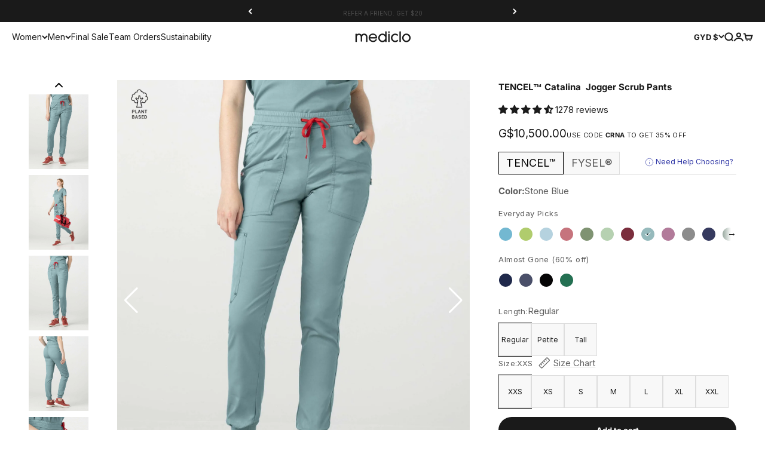

--- FILE ---
content_type: text/javascript; charset=utf-8
request_url: https://mediclo.com/en-gy/cart.js
body_size: -197
content:
{"token":"fdd062b2cac702c78db0994233701762","note":null,"attributes":{},"original_total_price":0,"total_price":0,"total_discount":0,"total_weight":0.0,"item_count":0,"items":[],"requires_shipping":false,"currency":"GYD","items_subtotal_price":0,"cart_level_discount_applications":[],"discount_codes":[]}

--- FILE ---
content_type: text/javascript; charset=utf-8
request_url: https://mediclo.com/en-gy/products/catalina-jogger-scrub-pants-stone-blue.js
body_size: 1828
content:
{"id":6864629137454,"title":"TENCEL™ Catalina‎ ‎ Jogger Scrub Pants","handle":"catalina-jogger-scrub-pants-stone-blue","description":"Equipped with seven pockets and an adjustable waistband, our Catalina joggers offer convenience, style, and function. Constructed with TENCEL™ Lyocell fibers to inhibit bacterial growth, provide breathability, and enhance comfort.","published_at":"2023-04-03T09:03:22-07:00","created_at":"2023-02-15T11:56:01-08:00","vendor":"Mediclo","type":"Women's Scrub Pants","tags":["25%off","best seller","bottom","collection","Color_Stone Blue","ES_CAT:Women's pants","ES_MODEL:Women's Pants","Fitted","l","m","mediclo","Pants","pocket","recycled material","s","scrub","Skinny","slim","Style_catalina","Style_Effortless Essentials","Style_Sophisticated Look","sustainable","tall","Tencel","tree","Tree Edition","Tree Scrubs","women","women's pants","Women's Plant Based","Women's scrubs","xl","xs","XXL"],"price":1050000,"price_min":1050000,"price_max":1050000,"available":true,"price_varies":false,"compare_at_price":1050000,"compare_at_price_min":1050000,"compare_at_price_max":1050000,"compare_at_price_varies":false,"variants":[{"id":40224465125422,"title":"Stone Blue \/ Regular \/ XXS","option1":"Stone Blue","option2":"Regular","option3":"XXS","sku":"FB2060TSTB00","requires_shipping":true,"taxable":true,"featured_image":{"id":30418643681326,"product_id":6864629137454,"position":1,"created_at":"2023-06-23T14:03:28-07:00","updated_at":"2025-11-06T13:31:42-08:00","alt":"Stone Blue","width":2000,"height":2500,"src":"https:\/\/cdn.shopify.com\/s\/files\/1\/2490\/1254\/files\/MEDICLO_catalina_stoneblue_bottom_3.jpg?v=1762464702","variant_ids":[40224465092654,40224465125422,40224465158190,40224465190958,40224465223726,40224465256494,40224465289262,40224465322030,40224465354798,40224465387566,40224465420334,40224465453102,40224465485870,40224465518638,40224465551406,40224465584174,40224465616942,40224465649710,40224465682478,40224465715246,40224465748014]},"available":true,"name":"TENCEL™ Catalina‎ ‎ Jogger Scrub Pants - Stone Blue \/ Regular \/ XXS","public_title":"Stone Blue \/ Regular \/ XXS","options":["Stone Blue","Regular","XXS"],"price":1050000,"weight":318,"compare_at_price":1050000,"inventory_management":"shopify","barcode":"840345729859","featured_media":{"alt":"Stone Blue","id":22739122552878,"position":1,"preview_image":{"aspect_ratio":0.8,"height":2500,"width":2000,"src":"https:\/\/cdn.shopify.com\/s\/files\/1\/2490\/1254\/files\/MEDICLO_catalina_stoneblue_bottom_3.jpg?v=1762464702"}},"quantity_rule":{"min":1,"max":null,"increment":1},"quantity_price_breaks":[],"requires_selling_plan":false,"selling_plan_allocations":[]},{"id":40224465223726,"title":"Stone Blue \/ Regular \/ XS","option1":"Stone Blue","option2":"Regular","option3":"XS","sku":"FB2060TSTB02","requires_shipping":true,"taxable":true,"featured_image":{"id":30418643681326,"product_id":6864629137454,"position":1,"created_at":"2023-06-23T14:03:28-07:00","updated_at":"2025-11-06T13:31:42-08:00","alt":"Stone Blue","width":2000,"height":2500,"src":"https:\/\/cdn.shopify.com\/s\/files\/1\/2490\/1254\/files\/MEDICLO_catalina_stoneblue_bottom_3.jpg?v=1762464702","variant_ids":[40224465092654,40224465125422,40224465158190,40224465190958,40224465223726,40224465256494,40224465289262,40224465322030,40224465354798,40224465387566,40224465420334,40224465453102,40224465485870,40224465518638,40224465551406,40224465584174,40224465616942,40224465649710,40224465682478,40224465715246,40224465748014]},"available":true,"name":"TENCEL™ Catalina‎ ‎ Jogger Scrub Pants - Stone Blue \/ Regular \/ XS","public_title":"Stone Blue \/ Regular \/ XS","options":["Stone Blue","Regular","XS"],"price":1050000,"weight":318,"compare_at_price":1050000,"inventory_management":"shopify","barcode":"840345729880","featured_media":{"alt":"Stone Blue","id":22739122552878,"position":1,"preview_image":{"aspect_ratio":0.8,"height":2500,"width":2000,"src":"https:\/\/cdn.shopify.com\/s\/files\/1\/2490\/1254\/files\/MEDICLO_catalina_stoneblue_bottom_3.jpg?v=1762464702"}},"quantity_rule":{"min":1,"max":null,"increment":1},"quantity_price_breaks":[],"requires_selling_plan":false,"selling_plan_allocations":[]},{"id":40224465322030,"title":"Stone Blue \/ Regular \/ S","option1":"Stone Blue","option2":"Regular","option3":"S","sku":"FB2060TSTB04","requires_shipping":true,"taxable":true,"featured_image":{"id":30418643681326,"product_id":6864629137454,"position":1,"created_at":"2023-06-23T14:03:28-07:00","updated_at":"2025-11-06T13:31:42-08:00","alt":"Stone Blue","width":2000,"height":2500,"src":"https:\/\/cdn.shopify.com\/s\/files\/1\/2490\/1254\/files\/MEDICLO_catalina_stoneblue_bottom_3.jpg?v=1762464702","variant_ids":[40224465092654,40224465125422,40224465158190,40224465190958,40224465223726,40224465256494,40224465289262,40224465322030,40224465354798,40224465387566,40224465420334,40224465453102,40224465485870,40224465518638,40224465551406,40224465584174,40224465616942,40224465649710,40224465682478,40224465715246,40224465748014]},"available":true,"name":"TENCEL™ Catalina‎ ‎ Jogger Scrub Pants - Stone Blue \/ Regular \/ S","public_title":"Stone Blue \/ Regular \/ S","options":["Stone Blue","Regular","S"],"price":1050000,"weight":363,"compare_at_price":1050000,"inventory_management":"shopify","barcode":"840345729910","featured_media":{"alt":"Stone Blue","id":22739122552878,"position":1,"preview_image":{"aspect_ratio":0.8,"height":2500,"width":2000,"src":"https:\/\/cdn.shopify.com\/s\/files\/1\/2490\/1254\/files\/MEDICLO_catalina_stoneblue_bottom_3.jpg?v=1762464702"}},"quantity_rule":{"min":1,"max":null,"increment":1},"quantity_price_breaks":[],"requires_selling_plan":false,"selling_plan_allocations":[]},{"id":40224465420334,"title":"Stone Blue \/ Regular \/ M","option1":"Stone Blue","option2":"Regular","option3":"M","sku":"FB2060TSTB06","requires_shipping":true,"taxable":true,"featured_image":{"id":30418643681326,"product_id":6864629137454,"position":1,"created_at":"2023-06-23T14:03:28-07:00","updated_at":"2025-11-06T13:31:42-08:00","alt":"Stone Blue","width":2000,"height":2500,"src":"https:\/\/cdn.shopify.com\/s\/files\/1\/2490\/1254\/files\/MEDICLO_catalina_stoneblue_bottom_3.jpg?v=1762464702","variant_ids":[40224465092654,40224465125422,40224465158190,40224465190958,40224465223726,40224465256494,40224465289262,40224465322030,40224465354798,40224465387566,40224465420334,40224465453102,40224465485870,40224465518638,40224465551406,40224465584174,40224465616942,40224465649710,40224465682478,40224465715246,40224465748014]},"available":true,"name":"TENCEL™ Catalina‎ ‎ Jogger Scrub Pants - Stone Blue \/ Regular \/ M","public_title":"Stone Blue \/ Regular \/ M","options":["Stone Blue","Regular","M"],"price":1050000,"weight":363,"compare_at_price":1050000,"inventory_management":"shopify","barcode":"840345729941","featured_media":{"alt":"Stone Blue","id":22739122552878,"position":1,"preview_image":{"aspect_ratio":0.8,"height":2500,"width":2000,"src":"https:\/\/cdn.shopify.com\/s\/files\/1\/2490\/1254\/files\/MEDICLO_catalina_stoneblue_bottom_3.jpg?v=1762464702"}},"quantity_rule":{"min":1,"max":null,"increment":1},"quantity_price_breaks":[],"requires_selling_plan":false,"selling_plan_allocations":[]},{"id":40224465518638,"title":"Stone Blue \/ Regular \/ L","option1":"Stone Blue","option2":"Regular","option3":"L","sku":"FB2060TSTB08","requires_shipping":true,"taxable":true,"featured_image":{"id":30418643681326,"product_id":6864629137454,"position":1,"created_at":"2023-06-23T14:03:28-07:00","updated_at":"2025-11-06T13:31:42-08:00","alt":"Stone Blue","width":2000,"height":2500,"src":"https:\/\/cdn.shopify.com\/s\/files\/1\/2490\/1254\/files\/MEDICLO_catalina_stoneblue_bottom_3.jpg?v=1762464702","variant_ids":[40224465092654,40224465125422,40224465158190,40224465190958,40224465223726,40224465256494,40224465289262,40224465322030,40224465354798,40224465387566,40224465420334,40224465453102,40224465485870,40224465518638,40224465551406,40224465584174,40224465616942,40224465649710,40224465682478,40224465715246,40224465748014]},"available":true,"name":"TENCEL™ Catalina‎ ‎ Jogger Scrub Pants - Stone Blue \/ Regular \/ L","public_title":"Stone Blue \/ Regular \/ L","options":["Stone Blue","Regular","L"],"price":1050000,"weight":363,"compare_at_price":1050000,"inventory_management":"shopify","barcode":"840345729972","featured_media":{"alt":"Stone Blue","id":22739122552878,"position":1,"preview_image":{"aspect_ratio":0.8,"height":2500,"width":2000,"src":"https:\/\/cdn.shopify.com\/s\/files\/1\/2490\/1254\/files\/MEDICLO_catalina_stoneblue_bottom_3.jpg?v=1762464702"}},"quantity_rule":{"min":1,"max":null,"increment":1},"quantity_price_breaks":[],"requires_selling_plan":false,"selling_plan_allocations":[]},{"id":40224465616942,"title":"Stone Blue \/ Regular \/ XL","option1":"Stone Blue","option2":"Regular","option3":"XL","sku":"FB2060TSTB10","requires_shipping":true,"taxable":true,"featured_image":{"id":30418643681326,"product_id":6864629137454,"position":1,"created_at":"2023-06-23T14:03:28-07:00","updated_at":"2025-11-06T13:31:42-08:00","alt":"Stone Blue","width":2000,"height":2500,"src":"https:\/\/cdn.shopify.com\/s\/files\/1\/2490\/1254\/files\/MEDICLO_catalina_stoneblue_bottom_3.jpg?v=1762464702","variant_ids":[40224465092654,40224465125422,40224465158190,40224465190958,40224465223726,40224465256494,40224465289262,40224465322030,40224465354798,40224465387566,40224465420334,40224465453102,40224465485870,40224465518638,40224465551406,40224465584174,40224465616942,40224465649710,40224465682478,40224465715246,40224465748014]},"available":true,"name":"TENCEL™ Catalina‎ ‎ Jogger Scrub Pants - Stone Blue \/ Regular \/ XL","public_title":"Stone Blue \/ Regular \/ XL","options":["Stone Blue","Regular","XL"],"price":1050000,"weight":408,"compare_at_price":1050000,"inventory_management":"shopify","barcode":"840345730008","featured_media":{"alt":"Stone Blue","id":22739122552878,"position":1,"preview_image":{"aspect_ratio":0.8,"height":2500,"width":2000,"src":"https:\/\/cdn.shopify.com\/s\/files\/1\/2490\/1254\/files\/MEDICLO_catalina_stoneblue_bottom_3.jpg?v=1762464702"}},"quantity_rule":{"min":1,"max":null,"increment":1},"quantity_price_breaks":[],"requires_selling_plan":false,"selling_plan_allocations":[]},{"id":40224465715246,"title":"Stone Blue \/ Regular \/ XXL","option1":"Stone Blue","option2":"Regular","option3":"XXL","sku":"FB2060TSTB12","requires_shipping":true,"taxable":true,"featured_image":{"id":30418643681326,"product_id":6864629137454,"position":1,"created_at":"2023-06-23T14:03:28-07:00","updated_at":"2025-11-06T13:31:42-08:00","alt":"Stone Blue","width":2000,"height":2500,"src":"https:\/\/cdn.shopify.com\/s\/files\/1\/2490\/1254\/files\/MEDICLO_catalina_stoneblue_bottom_3.jpg?v=1762464702","variant_ids":[40224465092654,40224465125422,40224465158190,40224465190958,40224465223726,40224465256494,40224465289262,40224465322030,40224465354798,40224465387566,40224465420334,40224465453102,40224465485870,40224465518638,40224465551406,40224465584174,40224465616942,40224465649710,40224465682478,40224465715246,40224465748014]},"available":true,"name":"TENCEL™ Catalina‎ ‎ Jogger Scrub Pants - Stone Blue \/ Regular \/ XXL","public_title":"Stone Blue \/ Regular \/ XXL","options":["Stone Blue","Regular","XXL"],"price":1050000,"weight":408,"compare_at_price":1050000,"inventory_management":"shopify","barcode":"840345730039","featured_media":{"alt":"Stone Blue","id":22739122552878,"position":1,"preview_image":{"aspect_ratio":0.8,"height":2500,"width":2000,"src":"https:\/\/cdn.shopify.com\/s\/files\/1\/2490\/1254\/files\/MEDICLO_catalina_stoneblue_bottom_3.jpg?v=1762464702"}},"quantity_rule":{"min":1,"max":null,"increment":1},"quantity_price_breaks":[],"requires_selling_plan":false,"selling_plan_allocations":[]},{"id":40224465092654,"title":"Stone Blue \/ Petite \/ XXS","option1":"Stone Blue","option2":"Petite","option3":"XXS","sku":"FB2060T_PSTB00","requires_shipping":true,"taxable":true,"featured_image":{"id":30418643681326,"product_id":6864629137454,"position":1,"created_at":"2023-06-23T14:03:28-07:00","updated_at":"2025-11-06T13:31:42-08:00","alt":"Stone Blue","width":2000,"height":2500,"src":"https:\/\/cdn.shopify.com\/s\/files\/1\/2490\/1254\/files\/MEDICLO_catalina_stoneblue_bottom_3.jpg?v=1762464702","variant_ids":[40224465092654,40224465125422,40224465158190,40224465190958,40224465223726,40224465256494,40224465289262,40224465322030,40224465354798,40224465387566,40224465420334,40224465453102,40224465485870,40224465518638,40224465551406,40224465584174,40224465616942,40224465649710,40224465682478,40224465715246,40224465748014]},"available":false,"name":"TENCEL™ Catalina‎ ‎ Jogger Scrub Pants - Stone Blue \/ Petite \/ XXS","public_title":"Stone Blue \/ Petite \/ XXS","options":["Stone Blue","Petite","XXS"],"price":1050000,"weight":318,"compare_at_price":1050000,"inventory_management":"shopify","barcode":"840345729842","featured_media":{"alt":"Stone Blue","id":22739122552878,"position":1,"preview_image":{"aspect_ratio":0.8,"height":2500,"width":2000,"src":"https:\/\/cdn.shopify.com\/s\/files\/1\/2490\/1254\/files\/MEDICLO_catalina_stoneblue_bottom_3.jpg?v=1762464702"}},"quantity_rule":{"min":1,"max":null,"increment":1},"quantity_price_breaks":[],"requires_selling_plan":false,"selling_plan_allocations":[]},{"id":40224465190958,"title":"Stone Blue \/ Petite \/ XS","option1":"Stone Blue","option2":"Petite","option3":"XS","sku":"FB2060T_PSTB02","requires_shipping":true,"taxable":true,"featured_image":{"id":30418643681326,"product_id":6864629137454,"position":1,"created_at":"2023-06-23T14:03:28-07:00","updated_at":"2025-11-06T13:31:42-08:00","alt":"Stone Blue","width":2000,"height":2500,"src":"https:\/\/cdn.shopify.com\/s\/files\/1\/2490\/1254\/files\/MEDICLO_catalina_stoneblue_bottom_3.jpg?v=1762464702","variant_ids":[40224465092654,40224465125422,40224465158190,40224465190958,40224465223726,40224465256494,40224465289262,40224465322030,40224465354798,40224465387566,40224465420334,40224465453102,40224465485870,40224465518638,40224465551406,40224465584174,40224465616942,40224465649710,40224465682478,40224465715246,40224465748014]},"available":true,"name":"TENCEL™ Catalina‎ ‎ Jogger Scrub Pants - Stone Blue \/ Petite \/ XS","public_title":"Stone Blue \/ Petite \/ XS","options":["Stone Blue","Petite","XS"],"price":1050000,"weight":318,"compare_at_price":1050000,"inventory_management":"shopify","barcode":"840345729873","featured_media":{"alt":"Stone Blue","id":22739122552878,"position":1,"preview_image":{"aspect_ratio":0.8,"height":2500,"width":2000,"src":"https:\/\/cdn.shopify.com\/s\/files\/1\/2490\/1254\/files\/MEDICLO_catalina_stoneblue_bottom_3.jpg?v=1762464702"}},"quantity_rule":{"min":1,"max":null,"increment":1},"quantity_price_breaks":[],"requires_selling_plan":false,"selling_plan_allocations":[]},{"id":40224465289262,"title":"Stone Blue \/ Petite \/ S","option1":"Stone Blue","option2":"Petite","option3":"S","sku":"FB2060T_PSTB04","requires_shipping":true,"taxable":true,"featured_image":{"id":30418643681326,"product_id":6864629137454,"position":1,"created_at":"2023-06-23T14:03:28-07:00","updated_at":"2025-11-06T13:31:42-08:00","alt":"Stone Blue","width":2000,"height":2500,"src":"https:\/\/cdn.shopify.com\/s\/files\/1\/2490\/1254\/files\/MEDICLO_catalina_stoneblue_bottom_3.jpg?v=1762464702","variant_ids":[40224465092654,40224465125422,40224465158190,40224465190958,40224465223726,40224465256494,40224465289262,40224465322030,40224465354798,40224465387566,40224465420334,40224465453102,40224465485870,40224465518638,40224465551406,40224465584174,40224465616942,40224465649710,40224465682478,40224465715246,40224465748014]},"available":true,"name":"TENCEL™ Catalina‎ ‎ Jogger Scrub Pants - Stone Blue \/ Petite \/ S","public_title":"Stone Blue \/ Petite \/ S","options":["Stone Blue","Petite","S"],"price":1050000,"weight":363,"compare_at_price":1050000,"inventory_management":"shopify","barcode":"840345729903","featured_media":{"alt":"Stone Blue","id":22739122552878,"position":1,"preview_image":{"aspect_ratio":0.8,"height":2500,"width":2000,"src":"https:\/\/cdn.shopify.com\/s\/files\/1\/2490\/1254\/files\/MEDICLO_catalina_stoneblue_bottom_3.jpg?v=1762464702"}},"quantity_rule":{"min":1,"max":null,"increment":1},"quantity_price_breaks":[],"requires_selling_plan":false,"selling_plan_allocations":[]},{"id":40224465387566,"title":"Stone Blue \/ Petite \/ M","option1":"Stone Blue","option2":"Petite","option3":"M","sku":"FB2060T_PSTB06","requires_shipping":true,"taxable":true,"featured_image":{"id":30418643681326,"product_id":6864629137454,"position":1,"created_at":"2023-06-23T14:03:28-07:00","updated_at":"2025-11-06T13:31:42-08:00","alt":"Stone Blue","width":2000,"height":2500,"src":"https:\/\/cdn.shopify.com\/s\/files\/1\/2490\/1254\/files\/MEDICLO_catalina_stoneblue_bottom_3.jpg?v=1762464702","variant_ids":[40224465092654,40224465125422,40224465158190,40224465190958,40224465223726,40224465256494,40224465289262,40224465322030,40224465354798,40224465387566,40224465420334,40224465453102,40224465485870,40224465518638,40224465551406,40224465584174,40224465616942,40224465649710,40224465682478,40224465715246,40224465748014]},"available":true,"name":"TENCEL™ Catalina‎ ‎ Jogger Scrub Pants - Stone Blue \/ Petite \/ M","public_title":"Stone Blue \/ Petite \/ M","options":["Stone Blue","Petite","M"],"price":1050000,"weight":363,"compare_at_price":1050000,"inventory_management":"shopify","barcode":"840345729934","featured_media":{"alt":"Stone Blue","id":22739122552878,"position":1,"preview_image":{"aspect_ratio":0.8,"height":2500,"width":2000,"src":"https:\/\/cdn.shopify.com\/s\/files\/1\/2490\/1254\/files\/MEDICLO_catalina_stoneblue_bottom_3.jpg?v=1762464702"}},"quantity_rule":{"min":1,"max":null,"increment":1},"quantity_price_breaks":[],"requires_selling_plan":false,"selling_plan_allocations":[]},{"id":40224465485870,"title":"Stone Blue \/ Petite \/ L","option1":"Stone Blue","option2":"Petite","option3":"L","sku":"FB2060T_PSTB08","requires_shipping":true,"taxable":true,"featured_image":{"id":30418643681326,"product_id":6864629137454,"position":1,"created_at":"2023-06-23T14:03:28-07:00","updated_at":"2025-11-06T13:31:42-08:00","alt":"Stone Blue","width":2000,"height":2500,"src":"https:\/\/cdn.shopify.com\/s\/files\/1\/2490\/1254\/files\/MEDICLO_catalina_stoneblue_bottom_3.jpg?v=1762464702","variant_ids":[40224465092654,40224465125422,40224465158190,40224465190958,40224465223726,40224465256494,40224465289262,40224465322030,40224465354798,40224465387566,40224465420334,40224465453102,40224465485870,40224465518638,40224465551406,40224465584174,40224465616942,40224465649710,40224465682478,40224465715246,40224465748014]},"available":true,"name":"TENCEL™ Catalina‎ ‎ Jogger Scrub Pants - Stone Blue \/ Petite \/ L","public_title":"Stone Blue \/ Petite \/ L","options":["Stone Blue","Petite","L"],"price":1050000,"weight":363,"compare_at_price":1050000,"inventory_management":"shopify","barcode":"840345729965","featured_media":{"alt":"Stone Blue","id":22739122552878,"position":1,"preview_image":{"aspect_ratio":0.8,"height":2500,"width":2000,"src":"https:\/\/cdn.shopify.com\/s\/files\/1\/2490\/1254\/files\/MEDICLO_catalina_stoneblue_bottom_3.jpg?v=1762464702"}},"quantity_rule":{"min":1,"max":null,"increment":1},"quantity_price_breaks":[],"requires_selling_plan":false,"selling_plan_allocations":[]},{"id":40224465584174,"title":"Stone Blue \/ Petite \/ XL","option1":"Stone Blue","option2":"Petite","option3":"XL","sku":"FB2060T_PSTB10","requires_shipping":true,"taxable":true,"featured_image":{"id":30418643681326,"product_id":6864629137454,"position":1,"created_at":"2023-06-23T14:03:28-07:00","updated_at":"2025-11-06T13:31:42-08:00","alt":"Stone Blue","width":2000,"height":2500,"src":"https:\/\/cdn.shopify.com\/s\/files\/1\/2490\/1254\/files\/MEDICLO_catalina_stoneblue_bottom_3.jpg?v=1762464702","variant_ids":[40224465092654,40224465125422,40224465158190,40224465190958,40224465223726,40224465256494,40224465289262,40224465322030,40224465354798,40224465387566,40224465420334,40224465453102,40224465485870,40224465518638,40224465551406,40224465584174,40224465616942,40224465649710,40224465682478,40224465715246,40224465748014]},"available":false,"name":"TENCEL™ Catalina‎ ‎ Jogger Scrub Pants - Stone Blue \/ Petite \/ XL","public_title":"Stone Blue \/ Petite \/ XL","options":["Stone Blue","Petite","XL"],"price":1050000,"weight":408,"compare_at_price":1050000,"inventory_management":"shopify","barcode":"840345729996","featured_media":{"alt":"Stone Blue","id":22739122552878,"position":1,"preview_image":{"aspect_ratio":0.8,"height":2500,"width":2000,"src":"https:\/\/cdn.shopify.com\/s\/files\/1\/2490\/1254\/files\/MEDICLO_catalina_stoneblue_bottom_3.jpg?v=1762464702"}},"quantity_rule":{"min":1,"max":null,"increment":1},"quantity_price_breaks":[],"requires_selling_plan":false,"selling_plan_allocations":[]},{"id":40224465682478,"title":"Stone Blue \/ Petite \/ XXL","option1":"Stone Blue","option2":"Petite","option3":"XXL","sku":"FB2060T_PSTB12","requires_shipping":true,"taxable":true,"featured_image":{"id":30418643681326,"product_id":6864629137454,"position":1,"created_at":"2023-06-23T14:03:28-07:00","updated_at":"2025-11-06T13:31:42-08:00","alt":"Stone Blue","width":2000,"height":2500,"src":"https:\/\/cdn.shopify.com\/s\/files\/1\/2490\/1254\/files\/MEDICLO_catalina_stoneblue_bottom_3.jpg?v=1762464702","variant_ids":[40224465092654,40224465125422,40224465158190,40224465190958,40224465223726,40224465256494,40224465289262,40224465322030,40224465354798,40224465387566,40224465420334,40224465453102,40224465485870,40224465518638,40224465551406,40224465584174,40224465616942,40224465649710,40224465682478,40224465715246,40224465748014]},"available":false,"name":"TENCEL™ Catalina‎ ‎ Jogger Scrub Pants - Stone Blue \/ Petite \/ XXL","public_title":"Stone Blue \/ Petite \/ XXL","options":["Stone Blue","Petite","XXL"],"price":1050000,"weight":408,"compare_at_price":1050000,"inventory_management":"shopify","barcode":"840345730022","featured_media":{"alt":"Stone Blue","id":22739122552878,"position":1,"preview_image":{"aspect_ratio":0.8,"height":2500,"width":2000,"src":"https:\/\/cdn.shopify.com\/s\/files\/1\/2490\/1254\/files\/MEDICLO_catalina_stoneblue_bottom_3.jpg?v=1762464702"}},"quantity_rule":{"min":1,"max":null,"increment":1},"quantity_price_breaks":[],"requires_selling_plan":false,"selling_plan_allocations":[]},{"id":40224465158190,"title":"Stone Blue \/ Tall \/ XXS","option1":"Stone Blue","option2":"Tall","option3":"XXS","sku":"FB2060T_TSTB00","requires_shipping":true,"taxable":true,"featured_image":{"id":30418643681326,"product_id":6864629137454,"position":1,"created_at":"2023-06-23T14:03:28-07:00","updated_at":"2025-11-06T13:31:42-08:00","alt":"Stone Blue","width":2000,"height":2500,"src":"https:\/\/cdn.shopify.com\/s\/files\/1\/2490\/1254\/files\/MEDICLO_catalina_stoneblue_bottom_3.jpg?v=1762464702","variant_ids":[40224465092654,40224465125422,40224465158190,40224465190958,40224465223726,40224465256494,40224465289262,40224465322030,40224465354798,40224465387566,40224465420334,40224465453102,40224465485870,40224465518638,40224465551406,40224465584174,40224465616942,40224465649710,40224465682478,40224465715246,40224465748014]},"available":false,"name":"TENCEL™ Catalina‎ ‎ Jogger Scrub Pants - Stone Blue \/ Tall \/ XXS","public_title":"Stone Blue \/ Tall \/ XXS","options":["Stone Blue","Tall","XXS"],"price":1050000,"weight":318,"compare_at_price":1050000,"inventory_management":"shopify","barcode":"840345729866","featured_media":{"alt":"Stone Blue","id":22739122552878,"position":1,"preview_image":{"aspect_ratio":0.8,"height":2500,"width":2000,"src":"https:\/\/cdn.shopify.com\/s\/files\/1\/2490\/1254\/files\/MEDICLO_catalina_stoneblue_bottom_3.jpg?v=1762464702"}},"quantity_rule":{"min":1,"max":null,"increment":1},"quantity_price_breaks":[],"requires_selling_plan":false,"selling_plan_allocations":[]},{"id":40224465256494,"title":"Stone Blue \/ Tall \/ XS","option1":"Stone Blue","option2":"Tall","option3":"XS","sku":"FB2060T_TSTB02","requires_shipping":true,"taxable":true,"featured_image":{"id":30418643681326,"product_id":6864629137454,"position":1,"created_at":"2023-06-23T14:03:28-07:00","updated_at":"2025-11-06T13:31:42-08:00","alt":"Stone Blue","width":2000,"height":2500,"src":"https:\/\/cdn.shopify.com\/s\/files\/1\/2490\/1254\/files\/MEDICLO_catalina_stoneblue_bottom_3.jpg?v=1762464702","variant_ids":[40224465092654,40224465125422,40224465158190,40224465190958,40224465223726,40224465256494,40224465289262,40224465322030,40224465354798,40224465387566,40224465420334,40224465453102,40224465485870,40224465518638,40224465551406,40224465584174,40224465616942,40224465649710,40224465682478,40224465715246,40224465748014]},"available":true,"name":"TENCEL™ Catalina‎ ‎ Jogger Scrub Pants - Stone Blue \/ Tall \/ XS","public_title":"Stone Blue \/ Tall \/ XS","options":["Stone Blue","Tall","XS"],"price":1050000,"weight":318,"compare_at_price":1050000,"inventory_management":"shopify","barcode":"840345729897","featured_media":{"alt":"Stone Blue","id":22739122552878,"position":1,"preview_image":{"aspect_ratio":0.8,"height":2500,"width":2000,"src":"https:\/\/cdn.shopify.com\/s\/files\/1\/2490\/1254\/files\/MEDICLO_catalina_stoneblue_bottom_3.jpg?v=1762464702"}},"quantity_rule":{"min":1,"max":null,"increment":1},"quantity_price_breaks":[],"requires_selling_plan":false,"selling_plan_allocations":[]},{"id":40224465354798,"title":"Stone Blue \/ Tall \/ S","option1":"Stone Blue","option2":"Tall","option3":"S","sku":"FB2060T_TSTB04","requires_shipping":true,"taxable":true,"featured_image":{"id":30418643681326,"product_id":6864629137454,"position":1,"created_at":"2023-06-23T14:03:28-07:00","updated_at":"2025-11-06T13:31:42-08:00","alt":"Stone Blue","width":2000,"height":2500,"src":"https:\/\/cdn.shopify.com\/s\/files\/1\/2490\/1254\/files\/MEDICLO_catalina_stoneblue_bottom_3.jpg?v=1762464702","variant_ids":[40224465092654,40224465125422,40224465158190,40224465190958,40224465223726,40224465256494,40224465289262,40224465322030,40224465354798,40224465387566,40224465420334,40224465453102,40224465485870,40224465518638,40224465551406,40224465584174,40224465616942,40224465649710,40224465682478,40224465715246,40224465748014]},"available":true,"name":"TENCEL™ Catalina‎ ‎ Jogger Scrub Pants - Stone Blue \/ Tall \/ S","public_title":"Stone Blue \/ Tall \/ S","options":["Stone Blue","Tall","S"],"price":1050000,"weight":363,"compare_at_price":1050000,"inventory_management":"shopify","barcode":"840345729927","featured_media":{"alt":"Stone Blue","id":22739122552878,"position":1,"preview_image":{"aspect_ratio":0.8,"height":2500,"width":2000,"src":"https:\/\/cdn.shopify.com\/s\/files\/1\/2490\/1254\/files\/MEDICLO_catalina_stoneblue_bottom_3.jpg?v=1762464702"}},"quantity_rule":{"min":1,"max":null,"increment":1},"quantity_price_breaks":[],"requires_selling_plan":false,"selling_plan_allocations":[]},{"id":40224465453102,"title":"Stone Blue \/ Tall \/ M","option1":"Stone Blue","option2":"Tall","option3":"M","sku":"FB2060T_TSTB06","requires_shipping":true,"taxable":true,"featured_image":{"id":30418643681326,"product_id":6864629137454,"position":1,"created_at":"2023-06-23T14:03:28-07:00","updated_at":"2025-11-06T13:31:42-08:00","alt":"Stone Blue","width":2000,"height":2500,"src":"https:\/\/cdn.shopify.com\/s\/files\/1\/2490\/1254\/files\/MEDICLO_catalina_stoneblue_bottom_3.jpg?v=1762464702","variant_ids":[40224465092654,40224465125422,40224465158190,40224465190958,40224465223726,40224465256494,40224465289262,40224465322030,40224465354798,40224465387566,40224465420334,40224465453102,40224465485870,40224465518638,40224465551406,40224465584174,40224465616942,40224465649710,40224465682478,40224465715246,40224465748014]},"available":true,"name":"TENCEL™ Catalina‎ ‎ Jogger Scrub Pants - Stone Blue \/ Tall \/ M","public_title":"Stone Blue \/ Tall \/ M","options":["Stone Blue","Tall","M"],"price":1050000,"weight":363,"compare_at_price":1050000,"inventory_management":"shopify","barcode":"840345729958","featured_media":{"alt":"Stone Blue","id":22739122552878,"position":1,"preview_image":{"aspect_ratio":0.8,"height":2500,"width":2000,"src":"https:\/\/cdn.shopify.com\/s\/files\/1\/2490\/1254\/files\/MEDICLO_catalina_stoneblue_bottom_3.jpg?v=1762464702"}},"quantity_rule":{"min":1,"max":null,"increment":1},"quantity_price_breaks":[],"requires_selling_plan":false,"selling_plan_allocations":[]},{"id":40224465551406,"title":"Stone Blue \/ Tall \/ L","option1":"Stone Blue","option2":"Tall","option3":"L","sku":"FB2060T_TSTB08","requires_shipping":true,"taxable":true,"featured_image":{"id":30418643681326,"product_id":6864629137454,"position":1,"created_at":"2023-06-23T14:03:28-07:00","updated_at":"2025-11-06T13:31:42-08:00","alt":"Stone Blue","width":2000,"height":2500,"src":"https:\/\/cdn.shopify.com\/s\/files\/1\/2490\/1254\/files\/MEDICLO_catalina_stoneblue_bottom_3.jpg?v=1762464702","variant_ids":[40224465092654,40224465125422,40224465158190,40224465190958,40224465223726,40224465256494,40224465289262,40224465322030,40224465354798,40224465387566,40224465420334,40224465453102,40224465485870,40224465518638,40224465551406,40224465584174,40224465616942,40224465649710,40224465682478,40224465715246,40224465748014]},"available":true,"name":"TENCEL™ Catalina‎ ‎ Jogger Scrub Pants - Stone Blue \/ Tall \/ L","public_title":"Stone Blue \/ Tall \/ L","options":["Stone Blue","Tall","L"],"price":1050000,"weight":363,"compare_at_price":1050000,"inventory_management":"shopify","barcode":"840345729989","featured_media":{"alt":"Stone Blue","id":22739122552878,"position":1,"preview_image":{"aspect_ratio":0.8,"height":2500,"width":2000,"src":"https:\/\/cdn.shopify.com\/s\/files\/1\/2490\/1254\/files\/MEDICLO_catalina_stoneblue_bottom_3.jpg?v=1762464702"}},"quantity_rule":{"min":1,"max":null,"increment":1},"quantity_price_breaks":[],"requires_selling_plan":false,"selling_plan_allocations":[]},{"id":40224465649710,"title":"Stone Blue \/ Tall \/ XL","option1":"Stone Blue","option2":"Tall","option3":"XL","sku":"FB2060T_TSTB10","requires_shipping":true,"taxable":true,"featured_image":{"id":30418643681326,"product_id":6864629137454,"position":1,"created_at":"2023-06-23T14:03:28-07:00","updated_at":"2025-11-06T13:31:42-08:00","alt":"Stone Blue","width":2000,"height":2500,"src":"https:\/\/cdn.shopify.com\/s\/files\/1\/2490\/1254\/files\/MEDICLO_catalina_stoneblue_bottom_3.jpg?v=1762464702","variant_ids":[40224465092654,40224465125422,40224465158190,40224465190958,40224465223726,40224465256494,40224465289262,40224465322030,40224465354798,40224465387566,40224465420334,40224465453102,40224465485870,40224465518638,40224465551406,40224465584174,40224465616942,40224465649710,40224465682478,40224465715246,40224465748014]},"available":true,"name":"TENCEL™ Catalina‎ ‎ Jogger Scrub Pants - Stone Blue \/ Tall \/ XL","public_title":"Stone Blue \/ Tall \/ XL","options":["Stone Blue","Tall","XL"],"price":1050000,"weight":408,"compare_at_price":1050000,"inventory_management":"shopify","barcode":"840345730015","featured_media":{"alt":"Stone Blue","id":22739122552878,"position":1,"preview_image":{"aspect_ratio":0.8,"height":2500,"width":2000,"src":"https:\/\/cdn.shopify.com\/s\/files\/1\/2490\/1254\/files\/MEDICLO_catalina_stoneblue_bottom_3.jpg?v=1762464702"}},"quantity_rule":{"min":1,"max":null,"increment":1},"quantity_price_breaks":[],"requires_selling_plan":false,"selling_plan_allocations":[]},{"id":40224465748014,"title":"Stone Blue \/ Tall \/ XXL","option1":"Stone Blue","option2":"Tall","option3":"XXL","sku":"FB2060T_TSTB12","requires_shipping":true,"taxable":true,"featured_image":{"id":30418643681326,"product_id":6864629137454,"position":1,"created_at":"2023-06-23T14:03:28-07:00","updated_at":"2025-11-06T13:31:42-08:00","alt":"Stone Blue","width":2000,"height":2500,"src":"https:\/\/cdn.shopify.com\/s\/files\/1\/2490\/1254\/files\/MEDICLO_catalina_stoneblue_bottom_3.jpg?v=1762464702","variant_ids":[40224465092654,40224465125422,40224465158190,40224465190958,40224465223726,40224465256494,40224465289262,40224465322030,40224465354798,40224465387566,40224465420334,40224465453102,40224465485870,40224465518638,40224465551406,40224465584174,40224465616942,40224465649710,40224465682478,40224465715246,40224465748014]},"available":true,"name":"TENCEL™ Catalina‎ ‎ Jogger Scrub Pants - Stone Blue \/ Tall \/ XXL","public_title":"Stone Blue \/ Tall \/ XXL","options":["Stone Blue","Tall","XXL"],"price":1050000,"weight":408,"compare_at_price":1050000,"inventory_management":"shopify","barcode":"840345730046","featured_media":{"alt":"Stone Blue","id":22739122552878,"position":1,"preview_image":{"aspect_ratio":0.8,"height":2500,"width":2000,"src":"https:\/\/cdn.shopify.com\/s\/files\/1\/2490\/1254\/files\/MEDICLO_catalina_stoneblue_bottom_3.jpg?v=1762464702"}},"quantity_rule":{"min":1,"max":null,"increment":1},"quantity_price_breaks":[],"requires_selling_plan":false,"selling_plan_allocations":[]}],"images":["\/\/cdn.shopify.com\/s\/files\/1\/2490\/1254\/files\/MEDICLO_catalina_stoneblue_bottom_3.jpg?v=1762464702","\/\/cdn.shopify.com\/s\/files\/1\/2490\/1254\/files\/MEDICLO_catalina_stoneblue_bottom_10.jpg?v=1687554224","\/\/cdn.shopify.com\/s\/files\/1\/2490\/1254\/files\/MEDICLO_catalina_stoneblue_bottom_5.jpg?v=1687554224","\/\/cdn.shopify.com\/s\/files\/1\/2490\/1254\/files\/MEDICLO_catalina_stoneblue_bottom_28.jpg?v=1687554224","\/\/cdn.shopify.com\/s\/files\/1\/2490\/1254\/files\/MEDICLO_catalina_stoneblue_bottom_32.jpg?v=1687554224","\/\/cdn.shopify.com\/s\/files\/1\/2490\/1254\/files\/MEDICLO_catalina_stoneblue_bottom_22.jpg?v=1687554224"],"featured_image":"\/\/cdn.shopify.com\/s\/files\/1\/2490\/1254\/files\/MEDICLO_catalina_stoneblue_bottom_3.jpg?v=1762464702","options":[{"name":"Color","position":1,"values":["Stone Blue"]},{"name":"Length","position":2,"values":["Regular","Petite","Tall"]},{"name":"Size","position":3,"values":["XXS","XS","S","M","L","XL","XXL"]}],"url":"\/en-gy\/products\/catalina-jogger-scrub-pants-stone-blue","media":[{"alt":"Stone Blue","id":22739122552878,"position":1,"preview_image":{"aspect_ratio":0.8,"height":2500,"width":2000,"src":"https:\/\/cdn.shopify.com\/s\/files\/1\/2490\/1254\/files\/MEDICLO_catalina_stoneblue_bottom_3.jpg?v=1762464702"},"aspect_ratio":0.8,"height":2500,"media_type":"image","src":"https:\/\/cdn.shopify.com\/s\/files\/1\/2490\/1254\/files\/MEDICLO_catalina_stoneblue_bottom_3.jpg?v=1762464702","width":2000},{"alt":"Stone Blue","id":22739122618414,"position":2,"preview_image":{"aspect_ratio":0.8,"height":2500,"width":2000,"src":"https:\/\/cdn.shopify.com\/s\/files\/1\/2490\/1254\/files\/MEDICLO_catalina_stoneblue_bottom_10.jpg?v=1687554224"},"aspect_ratio":0.8,"height":2500,"media_type":"image","src":"https:\/\/cdn.shopify.com\/s\/files\/1\/2490\/1254\/files\/MEDICLO_catalina_stoneblue_bottom_10.jpg?v=1687554224","width":2000},{"alt":"Stone Blue","id":22739122585646,"position":3,"preview_image":{"aspect_ratio":0.8,"height":2500,"width":2000,"src":"https:\/\/cdn.shopify.com\/s\/files\/1\/2490\/1254\/files\/MEDICLO_catalina_stoneblue_bottom_5.jpg?v=1687554224"},"aspect_ratio":0.8,"height":2500,"media_type":"image","src":"https:\/\/cdn.shopify.com\/s\/files\/1\/2490\/1254\/files\/MEDICLO_catalina_stoneblue_bottom_5.jpg?v=1687554224","width":2000},{"alt":"Stone Blue","id":22739122683950,"position":4,"preview_image":{"aspect_ratio":0.8,"height":2500,"width":2000,"src":"https:\/\/cdn.shopify.com\/s\/files\/1\/2490\/1254\/files\/MEDICLO_catalina_stoneblue_bottom_28.jpg?v=1687554224"},"aspect_ratio":0.8,"height":2500,"media_type":"image","src":"https:\/\/cdn.shopify.com\/s\/files\/1\/2490\/1254\/files\/MEDICLO_catalina_stoneblue_bottom_28.jpg?v=1687554224","width":2000},{"alt":"Stone Blue","id":22739122716718,"position":5,"preview_image":{"aspect_ratio":0.8,"height":2500,"width":2000,"src":"https:\/\/cdn.shopify.com\/s\/files\/1\/2490\/1254\/files\/MEDICLO_catalina_stoneblue_bottom_32.jpg?v=1687554224"},"aspect_ratio":0.8,"height":2500,"media_type":"image","src":"https:\/\/cdn.shopify.com\/s\/files\/1\/2490\/1254\/files\/MEDICLO_catalina_stoneblue_bottom_32.jpg?v=1687554224","width":2000},{"alt":"Stone Blue","id":22739122651182,"position":6,"preview_image":{"aspect_ratio":0.8,"height":2500,"width":2000,"src":"https:\/\/cdn.shopify.com\/s\/files\/1\/2490\/1254\/files\/MEDICLO_catalina_stoneblue_bottom_22.jpg?v=1687554224"},"aspect_ratio":0.8,"height":2500,"media_type":"image","src":"https:\/\/cdn.shopify.com\/s\/files\/1\/2490\/1254\/files\/MEDICLO_catalina_stoneblue_bottom_22.jpg?v=1687554224","width":2000}],"requires_selling_plan":false,"selling_plan_groups":[]}

--- FILE ---
content_type: text/javascript; charset=utf-8
request_url: https://mediclo.com/en-gy/products/catalina-jogger-scrub-pants-stone-blue.js
body_size: 1062
content:
{"id":6864629137454,"title":"TENCEL™ Catalina‎ ‎ Jogger Scrub Pants","handle":"catalina-jogger-scrub-pants-stone-blue","description":"Equipped with seven pockets and an adjustable waistband, our Catalina joggers offer convenience, style, and function. Constructed with TENCEL™ Lyocell fibers to inhibit bacterial growth, provide breathability, and enhance comfort.","published_at":"2023-04-03T09:03:22-07:00","created_at":"2023-02-15T11:56:01-08:00","vendor":"Mediclo","type":"Women's Scrub Pants","tags":["25%off","best seller","bottom","collection","Color_Stone Blue","ES_CAT:Women's pants","ES_MODEL:Women's Pants","Fitted","l","m","mediclo","Pants","pocket","recycled material","s","scrub","Skinny","slim","Style_catalina","Style_Effortless Essentials","Style_Sophisticated Look","sustainable","tall","Tencel","tree","Tree Edition","Tree Scrubs","women","women's pants","Women's Plant Based","Women's scrubs","xl","xs","XXL"],"price":1050000,"price_min":1050000,"price_max":1050000,"available":true,"price_varies":false,"compare_at_price":1050000,"compare_at_price_min":1050000,"compare_at_price_max":1050000,"compare_at_price_varies":false,"variants":[{"id":40224465125422,"title":"Stone Blue \/ Regular \/ XXS","option1":"Stone Blue","option2":"Regular","option3":"XXS","sku":"FB2060TSTB00","requires_shipping":true,"taxable":true,"featured_image":{"id":30418643681326,"product_id":6864629137454,"position":1,"created_at":"2023-06-23T14:03:28-07:00","updated_at":"2025-11-06T13:31:42-08:00","alt":"Stone Blue","width":2000,"height":2500,"src":"https:\/\/cdn.shopify.com\/s\/files\/1\/2490\/1254\/files\/MEDICLO_catalina_stoneblue_bottom_3.jpg?v=1762464702","variant_ids":[40224465092654,40224465125422,40224465158190,40224465190958,40224465223726,40224465256494,40224465289262,40224465322030,40224465354798,40224465387566,40224465420334,40224465453102,40224465485870,40224465518638,40224465551406,40224465584174,40224465616942,40224465649710,40224465682478,40224465715246,40224465748014]},"available":true,"name":"TENCEL™ Catalina‎ ‎ Jogger Scrub Pants - Stone Blue \/ Regular \/ XXS","public_title":"Stone Blue \/ Regular \/ XXS","options":["Stone Blue","Regular","XXS"],"price":1050000,"weight":318,"compare_at_price":1050000,"inventory_management":"shopify","barcode":"840345729859","featured_media":{"alt":"Stone Blue","id":22739122552878,"position":1,"preview_image":{"aspect_ratio":0.8,"height":2500,"width":2000,"src":"https:\/\/cdn.shopify.com\/s\/files\/1\/2490\/1254\/files\/MEDICLO_catalina_stoneblue_bottom_3.jpg?v=1762464702"}},"quantity_rule":{"min":1,"max":null,"increment":1},"quantity_price_breaks":[],"requires_selling_plan":false,"selling_plan_allocations":[]},{"id":40224465223726,"title":"Stone Blue \/ Regular \/ XS","option1":"Stone Blue","option2":"Regular","option3":"XS","sku":"FB2060TSTB02","requires_shipping":true,"taxable":true,"featured_image":{"id":30418643681326,"product_id":6864629137454,"position":1,"created_at":"2023-06-23T14:03:28-07:00","updated_at":"2025-11-06T13:31:42-08:00","alt":"Stone Blue","width":2000,"height":2500,"src":"https:\/\/cdn.shopify.com\/s\/files\/1\/2490\/1254\/files\/MEDICLO_catalina_stoneblue_bottom_3.jpg?v=1762464702","variant_ids":[40224465092654,40224465125422,40224465158190,40224465190958,40224465223726,40224465256494,40224465289262,40224465322030,40224465354798,40224465387566,40224465420334,40224465453102,40224465485870,40224465518638,40224465551406,40224465584174,40224465616942,40224465649710,40224465682478,40224465715246,40224465748014]},"available":true,"name":"TENCEL™ Catalina‎ ‎ Jogger Scrub Pants - Stone Blue \/ Regular \/ XS","public_title":"Stone Blue \/ Regular \/ XS","options":["Stone Blue","Regular","XS"],"price":1050000,"weight":318,"compare_at_price":1050000,"inventory_management":"shopify","barcode":"840345729880","featured_media":{"alt":"Stone Blue","id":22739122552878,"position":1,"preview_image":{"aspect_ratio":0.8,"height":2500,"width":2000,"src":"https:\/\/cdn.shopify.com\/s\/files\/1\/2490\/1254\/files\/MEDICLO_catalina_stoneblue_bottom_3.jpg?v=1762464702"}},"quantity_rule":{"min":1,"max":null,"increment":1},"quantity_price_breaks":[],"requires_selling_plan":false,"selling_plan_allocations":[]},{"id":40224465322030,"title":"Stone Blue \/ Regular \/ S","option1":"Stone Blue","option2":"Regular","option3":"S","sku":"FB2060TSTB04","requires_shipping":true,"taxable":true,"featured_image":{"id":30418643681326,"product_id":6864629137454,"position":1,"created_at":"2023-06-23T14:03:28-07:00","updated_at":"2025-11-06T13:31:42-08:00","alt":"Stone Blue","width":2000,"height":2500,"src":"https:\/\/cdn.shopify.com\/s\/files\/1\/2490\/1254\/files\/MEDICLO_catalina_stoneblue_bottom_3.jpg?v=1762464702","variant_ids":[40224465092654,40224465125422,40224465158190,40224465190958,40224465223726,40224465256494,40224465289262,40224465322030,40224465354798,40224465387566,40224465420334,40224465453102,40224465485870,40224465518638,40224465551406,40224465584174,40224465616942,40224465649710,40224465682478,40224465715246,40224465748014]},"available":true,"name":"TENCEL™ Catalina‎ ‎ Jogger Scrub Pants - Stone Blue \/ Regular \/ S","public_title":"Stone Blue \/ Regular \/ S","options":["Stone Blue","Regular","S"],"price":1050000,"weight":363,"compare_at_price":1050000,"inventory_management":"shopify","barcode":"840345729910","featured_media":{"alt":"Stone Blue","id":22739122552878,"position":1,"preview_image":{"aspect_ratio":0.8,"height":2500,"width":2000,"src":"https:\/\/cdn.shopify.com\/s\/files\/1\/2490\/1254\/files\/MEDICLO_catalina_stoneblue_bottom_3.jpg?v=1762464702"}},"quantity_rule":{"min":1,"max":null,"increment":1},"quantity_price_breaks":[],"requires_selling_plan":false,"selling_plan_allocations":[]},{"id":40224465420334,"title":"Stone Blue \/ Regular \/ M","option1":"Stone Blue","option2":"Regular","option3":"M","sku":"FB2060TSTB06","requires_shipping":true,"taxable":true,"featured_image":{"id":30418643681326,"product_id":6864629137454,"position":1,"created_at":"2023-06-23T14:03:28-07:00","updated_at":"2025-11-06T13:31:42-08:00","alt":"Stone Blue","width":2000,"height":2500,"src":"https:\/\/cdn.shopify.com\/s\/files\/1\/2490\/1254\/files\/MEDICLO_catalina_stoneblue_bottom_3.jpg?v=1762464702","variant_ids":[40224465092654,40224465125422,40224465158190,40224465190958,40224465223726,40224465256494,40224465289262,40224465322030,40224465354798,40224465387566,40224465420334,40224465453102,40224465485870,40224465518638,40224465551406,40224465584174,40224465616942,40224465649710,40224465682478,40224465715246,40224465748014]},"available":true,"name":"TENCEL™ Catalina‎ ‎ Jogger Scrub Pants - Stone Blue \/ Regular \/ M","public_title":"Stone Blue \/ Regular \/ M","options":["Stone Blue","Regular","M"],"price":1050000,"weight":363,"compare_at_price":1050000,"inventory_management":"shopify","barcode":"840345729941","featured_media":{"alt":"Stone Blue","id":22739122552878,"position":1,"preview_image":{"aspect_ratio":0.8,"height":2500,"width":2000,"src":"https:\/\/cdn.shopify.com\/s\/files\/1\/2490\/1254\/files\/MEDICLO_catalina_stoneblue_bottom_3.jpg?v=1762464702"}},"quantity_rule":{"min":1,"max":null,"increment":1},"quantity_price_breaks":[],"requires_selling_plan":false,"selling_plan_allocations":[]},{"id":40224465518638,"title":"Stone Blue \/ Regular \/ L","option1":"Stone Blue","option2":"Regular","option3":"L","sku":"FB2060TSTB08","requires_shipping":true,"taxable":true,"featured_image":{"id":30418643681326,"product_id":6864629137454,"position":1,"created_at":"2023-06-23T14:03:28-07:00","updated_at":"2025-11-06T13:31:42-08:00","alt":"Stone Blue","width":2000,"height":2500,"src":"https:\/\/cdn.shopify.com\/s\/files\/1\/2490\/1254\/files\/MEDICLO_catalina_stoneblue_bottom_3.jpg?v=1762464702","variant_ids":[40224465092654,40224465125422,40224465158190,40224465190958,40224465223726,40224465256494,40224465289262,40224465322030,40224465354798,40224465387566,40224465420334,40224465453102,40224465485870,40224465518638,40224465551406,40224465584174,40224465616942,40224465649710,40224465682478,40224465715246,40224465748014]},"available":true,"name":"TENCEL™ Catalina‎ ‎ Jogger Scrub Pants - Stone Blue \/ Regular \/ L","public_title":"Stone Blue \/ Regular \/ L","options":["Stone Blue","Regular","L"],"price":1050000,"weight":363,"compare_at_price":1050000,"inventory_management":"shopify","barcode":"840345729972","featured_media":{"alt":"Stone Blue","id":22739122552878,"position":1,"preview_image":{"aspect_ratio":0.8,"height":2500,"width":2000,"src":"https:\/\/cdn.shopify.com\/s\/files\/1\/2490\/1254\/files\/MEDICLO_catalina_stoneblue_bottom_3.jpg?v=1762464702"}},"quantity_rule":{"min":1,"max":null,"increment":1},"quantity_price_breaks":[],"requires_selling_plan":false,"selling_plan_allocations":[]},{"id":40224465616942,"title":"Stone Blue \/ Regular \/ XL","option1":"Stone Blue","option2":"Regular","option3":"XL","sku":"FB2060TSTB10","requires_shipping":true,"taxable":true,"featured_image":{"id":30418643681326,"product_id":6864629137454,"position":1,"created_at":"2023-06-23T14:03:28-07:00","updated_at":"2025-11-06T13:31:42-08:00","alt":"Stone Blue","width":2000,"height":2500,"src":"https:\/\/cdn.shopify.com\/s\/files\/1\/2490\/1254\/files\/MEDICLO_catalina_stoneblue_bottom_3.jpg?v=1762464702","variant_ids":[40224465092654,40224465125422,40224465158190,40224465190958,40224465223726,40224465256494,40224465289262,40224465322030,40224465354798,40224465387566,40224465420334,40224465453102,40224465485870,40224465518638,40224465551406,40224465584174,40224465616942,40224465649710,40224465682478,40224465715246,40224465748014]},"available":true,"name":"TENCEL™ Catalina‎ ‎ Jogger Scrub Pants - Stone Blue \/ Regular \/ XL","public_title":"Stone Blue \/ Regular \/ XL","options":["Stone Blue","Regular","XL"],"price":1050000,"weight":408,"compare_at_price":1050000,"inventory_management":"shopify","barcode":"840345730008","featured_media":{"alt":"Stone Blue","id":22739122552878,"position":1,"preview_image":{"aspect_ratio":0.8,"height":2500,"width":2000,"src":"https:\/\/cdn.shopify.com\/s\/files\/1\/2490\/1254\/files\/MEDICLO_catalina_stoneblue_bottom_3.jpg?v=1762464702"}},"quantity_rule":{"min":1,"max":null,"increment":1},"quantity_price_breaks":[],"requires_selling_plan":false,"selling_plan_allocations":[]},{"id":40224465715246,"title":"Stone Blue \/ Regular \/ XXL","option1":"Stone Blue","option2":"Regular","option3":"XXL","sku":"FB2060TSTB12","requires_shipping":true,"taxable":true,"featured_image":{"id":30418643681326,"product_id":6864629137454,"position":1,"created_at":"2023-06-23T14:03:28-07:00","updated_at":"2025-11-06T13:31:42-08:00","alt":"Stone Blue","width":2000,"height":2500,"src":"https:\/\/cdn.shopify.com\/s\/files\/1\/2490\/1254\/files\/MEDICLO_catalina_stoneblue_bottom_3.jpg?v=1762464702","variant_ids":[40224465092654,40224465125422,40224465158190,40224465190958,40224465223726,40224465256494,40224465289262,40224465322030,40224465354798,40224465387566,40224465420334,40224465453102,40224465485870,40224465518638,40224465551406,40224465584174,40224465616942,40224465649710,40224465682478,40224465715246,40224465748014]},"available":true,"name":"TENCEL™ Catalina‎ ‎ Jogger Scrub Pants - Stone Blue \/ Regular \/ XXL","public_title":"Stone Blue \/ Regular \/ XXL","options":["Stone Blue","Regular","XXL"],"price":1050000,"weight":408,"compare_at_price":1050000,"inventory_management":"shopify","barcode":"840345730039","featured_media":{"alt":"Stone Blue","id":22739122552878,"position":1,"preview_image":{"aspect_ratio":0.8,"height":2500,"width":2000,"src":"https:\/\/cdn.shopify.com\/s\/files\/1\/2490\/1254\/files\/MEDICLO_catalina_stoneblue_bottom_3.jpg?v=1762464702"}},"quantity_rule":{"min":1,"max":null,"increment":1},"quantity_price_breaks":[],"requires_selling_plan":false,"selling_plan_allocations":[]},{"id":40224465092654,"title":"Stone Blue \/ Petite \/ XXS","option1":"Stone Blue","option2":"Petite","option3":"XXS","sku":"FB2060T_PSTB00","requires_shipping":true,"taxable":true,"featured_image":{"id":30418643681326,"product_id":6864629137454,"position":1,"created_at":"2023-06-23T14:03:28-07:00","updated_at":"2025-11-06T13:31:42-08:00","alt":"Stone Blue","width":2000,"height":2500,"src":"https:\/\/cdn.shopify.com\/s\/files\/1\/2490\/1254\/files\/MEDICLO_catalina_stoneblue_bottom_3.jpg?v=1762464702","variant_ids":[40224465092654,40224465125422,40224465158190,40224465190958,40224465223726,40224465256494,40224465289262,40224465322030,40224465354798,40224465387566,40224465420334,40224465453102,40224465485870,40224465518638,40224465551406,40224465584174,40224465616942,40224465649710,40224465682478,40224465715246,40224465748014]},"available":false,"name":"TENCEL™ Catalina‎ ‎ Jogger Scrub Pants - Stone Blue \/ Petite \/ XXS","public_title":"Stone Blue \/ Petite \/ XXS","options":["Stone Blue","Petite","XXS"],"price":1050000,"weight":318,"compare_at_price":1050000,"inventory_management":"shopify","barcode":"840345729842","featured_media":{"alt":"Stone Blue","id":22739122552878,"position":1,"preview_image":{"aspect_ratio":0.8,"height":2500,"width":2000,"src":"https:\/\/cdn.shopify.com\/s\/files\/1\/2490\/1254\/files\/MEDICLO_catalina_stoneblue_bottom_3.jpg?v=1762464702"}},"quantity_rule":{"min":1,"max":null,"increment":1},"quantity_price_breaks":[],"requires_selling_plan":false,"selling_plan_allocations":[]},{"id":40224465190958,"title":"Stone Blue \/ Petite \/ XS","option1":"Stone Blue","option2":"Petite","option3":"XS","sku":"FB2060T_PSTB02","requires_shipping":true,"taxable":true,"featured_image":{"id":30418643681326,"product_id":6864629137454,"position":1,"created_at":"2023-06-23T14:03:28-07:00","updated_at":"2025-11-06T13:31:42-08:00","alt":"Stone Blue","width":2000,"height":2500,"src":"https:\/\/cdn.shopify.com\/s\/files\/1\/2490\/1254\/files\/MEDICLO_catalina_stoneblue_bottom_3.jpg?v=1762464702","variant_ids":[40224465092654,40224465125422,40224465158190,40224465190958,40224465223726,40224465256494,40224465289262,40224465322030,40224465354798,40224465387566,40224465420334,40224465453102,40224465485870,40224465518638,40224465551406,40224465584174,40224465616942,40224465649710,40224465682478,40224465715246,40224465748014]},"available":true,"name":"TENCEL™ Catalina‎ ‎ Jogger Scrub Pants - Stone Blue \/ Petite \/ XS","public_title":"Stone Blue \/ Petite \/ XS","options":["Stone Blue","Petite","XS"],"price":1050000,"weight":318,"compare_at_price":1050000,"inventory_management":"shopify","barcode":"840345729873","featured_media":{"alt":"Stone Blue","id":22739122552878,"position":1,"preview_image":{"aspect_ratio":0.8,"height":2500,"width":2000,"src":"https:\/\/cdn.shopify.com\/s\/files\/1\/2490\/1254\/files\/MEDICLO_catalina_stoneblue_bottom_3.jpg?v=1762464702"}},"quantity_rule":{"min":1,"max":null,"increment":1},"quantity_price_breaks":[],"requires_selling_plan":false,"selling_plan_allocations":[]},{"id":40224465289262,"title":"Stone Blue \/ Petite \/ S","option1":"Stone Blue","option2":"Petite","option3":"S","sku":"FB2060T_PSTB04","requires_shipping":true,"taxable":true,"featured_image":{"id":30418643681326,"product_id":6864629137454,"position":1,"created_at":"2023-06-23T14:03:28-07:00","updated_at":"2025-11-06T13:31:42-08:00","alt":"Stone Blue","width":2000,"height":2500,"src":"https:\/\/cdn.shopify.com\/s\/files\/1\/2490\/1254\/files\/MEDICLO_catalina_stoneblue_bottom_3.jpg?v=1762464702","variant_ids":[40224465092654,40224465125422,40224465158190,40224465190958,40224465223726,40224465256494,40224465289262,40224465322030,40224465354798,40224465387566,40224465420334,40224465453102,40224465485870,40224465518638,40224465551406,40224465584174,40224465616942,40224465649710,40224465682478,40224465715246,40224465748014]},"available":true,"name":"TENCEL™ Catalina‎ ‎ Jogger Scrub Pants - Stone Blue \/ Petite \/ S","public_title":"Stone Blue \/ Petite \/ S","options":["Stone Blue","Petite","S"],"price":1050000,"weight":363,"compare_at_price":1050000,"inventory_management":"shopify","barcode":"840345729903","featured_media":{"alt":"Stone Blue","id":22739122552878,"position":1,"preview_image":{"aspect_ratio":0.8,"height":2500,"width":2000,"src":"https:\/\/cdn.shopify.com\/s\/files\/1\/2490\/1254\/files\/MEDICLO_catalina_stoneblue_bottom_3.jpg?v=1762464702"}},"quantity_rule":{"min":1,"max":null,"increment":1},"quantity_price_breaks":[],"requires_selling_plan":false,"selling_plan_allocations":[]},{"id":40224465387566,"title":"Stone Blue \/ Petite \/ M","option1":"Stone Blue","option2":"Petite","option3":"M","sku":"FB2060T_PSTB06","requires_shipping":true,"taxable":true,"featured_image":{"id":30418643681326,"product_id":6864629137454,"position":1,"created_at":"2023-06-23T14:03:28-07:00","updated_at":"2025-11-06T13:31:42-08:00","alt":"Stone Blue","width":2000,"height":2500,"src":"https:\/\/cdn.shopify.com\/s\/files\/1\/2490\/1254\/files\/MEDICLO_catalina_stoneblue_bottom_3.jpg?v=1762464702","variant_ids":[40224465092654,40224465125422,40224465158190,40224465190958,40224465223726,40224465256494,40224465289262,40224465322030,40224465354798,40224465387566,40224465420334,40224465453102,40224465485870,40224465518638,40224465551406,40224465584174,40224465616942,40224465649710,40224465682478,40224465715246,40224465748014]},"available":true,"name":"TENCEL™ Catalina‎ ‎ Jogger Scrub Pants - Stone Blue \/ Petite \/ M","public_title":"Stone Blue \/ Petite \/ M","options":["Stone Blue","Petite","M"],"price":1050000,"weight":363,"compare_at_price":1050000,"inventory_management":"shopify","barcode":"840345729934","featured_media":{"alt":"Stone Blue","id":22739122552878,"position":1,"preview_image":{"aspect_ratio":0.8,"height":2500,"width":2000,"src":"https:\/\/cdn.shopify.com\/s\/files\/1\/2490\/1254\/files\/MEDICLO_catalina_stoneblue_bottom_3.jpg?v=1762464702"}},"quantity_rule":{"min":1,"max":null,"increment":1},"quantity_price_breaks":[],"requires_selling_plan":false,"selling_plan_allocations":[]},{"id":40224465485870,"title":"Stone Blue \/ Petite \/ L","option1":"Stone Blue","option2":"Petite","option3":"L","sku":"FB2060T_PSTB08","requires_shipping":true,"taxable":true,"featured_image":{"id":30418643681326,"product_id":6864629137454,"position":1,"created_at":"2023-06-23T14:03:28-07:00","updated_at":"2025-11-06T13:31:42-08:00","alt":"Stone Blue","width":2000,"height":2500,"src":"https:\/\/cdn.shopify.com\/s\/files\/1\/2490\/1254\/files\/MEDICLO_catalina_stoneblue_bottom_3.jpg?v=1762464702","variant_ids":[40224465092654,40224465125422,40224465158190,40224465190958,40224465223726,40224465256494,40224465289262,40224465322030,40224465354798,40224465387566,40224465420334,40224465453102,40224465485870,40224465518638,40224465551406,40224465584174,40224465616942,40224465649710,40224465682478,40224465715246,40224465748014]},"available":true,"name":"TENCEL™ Catalina‎ ‎ Jogger Scrub Pants - Stone Blue \/ Petite \/ L","public_title":"Stone Blue \/ Petite \/ L","options":["Stone Blue","Petite","L"],"price":1050000,"weight":363,"compare_at_price":1050000,"inventory_management":"shopify","barcode":"840345729965","featured_media":{"alt":"Stone Blue","id":22739122552878,"position":1,"preview_image":{"aspect_ratio":0.8,"height":2500,"width":2000,"src":"https:\/\/cdn.shopify.com\/s\/files\/1\/2490\/1254\/files\/MEDICLO_catalina_stoneblue_bottom_3.jpg?v=1762464702"}},"quantity_rule":{"min":1,"max":null,"increment":1},"quantity_price_breaks":[],"requires_selling_plan":false,"selling_plan_allocations":[]},{"id":40224465584174,"title":"Stone Blue \/ Petite \/ XL","option1":"Stone Blue","option2":"Petite","option3":"XL","sku":"FB2060T_PSTB10","requires_shipping":true,"taxable":true,"featured_image":{"id":30418643681326,"product_id":6864629137454,"position":1,"created_at":"2023-06-23T14:03:28-07:00","updated_at":"2025-11-06T13:31:42-08:00","alt":"Stone Blue","width":2000,"height":2500,"src":"https:\/\/cdn.shopify.com\/s\/files\/1\/2490\/1254\/files\/MEDICLO_catalina_stoneblue_bottom_3.jpg?v=1762464702","variant_ids":[40224465092654,40224465125422,40224465158190,40224465190958,40224465223726,40224465256494,40224465289262,40224465322030,40224465354798,40224465387566,40224465420334,40224465453102,40224465485870,40224465518638,40224465551406,40224465584174,40224465616942,40224465649710,40224465682478,40224465715246,40224465748014]},"available":false,"name":"TENCEL™ Catalina‎ ‎ Jogger Scrub Pants - Stone Blue \/ Petite \/ XL","public_title":"Stone Blue \/ Petite \/ XL","options":["Stone Blue","Petite","XL"],"price":1050000,"weight":408,"compare_at_price":1050000,"inventory_management":"shopify","barcode":"840345729996","featured_media":{"alt":"Stone Blue","id":22739122552878,"position":1,"preview_image":{"aspect_ratio":0.8,"height":2500,"width":2000,"src":"https:\/\/cdn.shopify.com\/s\/files\/1\/2490\/1254\/files\/MEDICLO_catalina_stoneblue_bottom_3.jpg?v=1762464702"}},"quantity_rule":{"min":1,"max":null,"increment":1},"quantity_price_breaks":[],"requires_selling_plan":false,"selling_plan_allocations":[]},{"id":40224465682478,"title":"Stone Blue \/ Petite \/ XXL","option1":"Stone Blue","option2":"Petite","option3":"XXL","sku":"FB2060T_PSTB12","requires_shipping":true,"taxable":true,"featured_image":{"id":30418643681326,"product_id":6864629137454,"position":1,"created_at":"2023-06-23T14:03:28-07:00","updated_at":"2025-11-06T13:31:42-08:00","alt":"Stone Blue","width":2000,"height":2500,"src":"https:\/\/cdn.shopify.com\/s\/files\/1\/2490\/1254\/files\/MEDICLO_catalina_stoneblue_bottom_3.jpg?v=1762464702","variant_ids":[40224465092654,40224465125422,40224465158190,40224465190958,40224465223726,40224465256494,40224465289262,40224465322030,40224465354798,40224465387566,40224465420334,40224465453102,40224465485870,40224465518638,40224465551406,40224465584174,40224465616942,40224465649710,40224465682478,40224465715246,40224465748014]},"available":false,"name":"TENCEL™ Catalina‎ ‎ Jogger Scrub Pants - Stone Blue \/ Petite \/ XXL","public_title":"Stone Blue \/ Petite \/ XXL","options":["Stone Blue","Petite","XXL"],"price":1050000,"weight":408,"compare_at_price":1050000,"inventory_management":"shopify","barcode":"840345730022","featured_media":{"alt":"Stone Blue","id":22739122552878,"position":1,"preview_image":{"aspect_ratio":0.8,"height":2500,"width":2000,"src":"https:\/\/cdn.shopify.com\/s\/files\/1\/2490\/1254\/files\/MEDICLO_catalina_stoneblue_bottom_3.jpg?v=1762464702"}},"quantity_rule":{"min":1,"max":null,"increment":1},"quantity_price_breaks":[],"requires_selling_plan":false,"selling_plan_allocations":[]},{"id":40224465158190,"title":"Stone Blue \/ Tall \/ XXS","option1":"Stone Blue","option2":"Tall","option3":"XXS","sku":"FB2060T_TSTB00","requires_shipping":true,"taxable":true,"featured_image":{"id":30418643681326,"product_id":6864629137454,"position":1,"created_at":"2023-06-23T14:03:28-07:00","updated_at":"2025-11-06T13:31:42-08:00","alt":"Stone Blue","width":2000,"height":2500,"src":"https:\/\/cdn.shopify.com\/s\/files\/1\/2490\/1254\/files\/MEDICLO_catalina_stoneblue_bottom_3.jpg?v=1762464702","variant_ids":[40224465092654,40224465125422,40224465158190,40224465190958,40224465223726,40224465256494,40224465289262,40224465322030,40224465354798,40224465387566,40224465420334,40224465453102,40224465485870,40224465518638,40224465551406,40224465584174,40224465616942,40224465649710,40224465682478,40224465715246,40224465748014]},"available":false,"name":"TENCEL™ Catalina‎ ‎ Jogger Scrub Pants - Stone Blue \/ Tall \/ XXS","public_title":"Stone Blue \/ Tall \/ XXS","options":["Stone Blue","Tall","XXS"],"price":1050000,"weight":318,"compare_at_price":1050000,"inventory_management":"shopify","barcode":"840345729866","featured_media":{"alt":"Stone Blue","id":22739122552878,"position":1,"preview_image":{"aspect_ratio":0.8,"height":2500,"width":2000,"src":"https:\/\/cdn.shopify.com\/s\/files\/1\/2490\/1254\/files\/MEDICLO_catalina_stoneblue_bottom_3.jpg?v=1762464702"}},"quantity_rule":{"min":1,"max":null,"increment":1},"quantity_price_breaks":[],"requires_selling_plan":false,"selling_plan_allocations":[]},{"id":40224465256494,"title":"Stone Blue \/ Tall \/ XS","option1":"Stone Blue","option2":"Tall","option3":"XS","sku":"FB2060T_TSTB02","requires_shipping":true,"taxable":true,"featured_image":{"id":30418643681326,"product_id":6864629137454,"position":1,"created_at":"2023-06-23T14:03:28-07:00","updated_at":"2025-11-06T13:31:42-08:00","alt":"Stone Blue","width":2000,"height":2500,"src":"https:\/\/cdn.shopify.com\/s\/files\/1\/2490\/1254\/files\/MEDICLO_catalina_stoneblue_bottom_3.jpg?v=1762464702","variant_ids":[40224465092654,40224465125422,40224465158190,40224465190958,40224465223726,40224465256494,40224465289262,40224465322030,40224465354798,40224465387566,40224465420334,40224465453102,40224465485870,40224465518638,40224465551406,40224465584174,40224465616942,40224465649710,40224465682478,40224465715246,40224465748014]},"available":true,"name":"TENCEL™ Catalina‎ ‎ Jogger Scrub Pants - Stone Blue \/ Tall \/ XS","public_title":"Stone Blue \/ Tall \/ XS","options":["Stone Blue","Tall","XS"],"price":1050000,"weight":318,"compare_at_price":1050000,"inventory_management":"shopify","barcode":"840345729897","featured_media":{"alt":"Stone Blue","id":22739122552878,"position":1,"preview_image":{"aspect_ratio":0.8,"height":2500,"width":2000,"src":"https:\/\/cdn.shopify.com\/s\/files\/1\/2490\/1254\/files\/MEDICLO_catalina_stoneblue_bottom_3.jpg?v=1762464702"}},"quantity_rule":{"min":1,"max":null,"increment":1},"quantity_price_breaks":[],"requires_selling_plan":false,"selling_plan_allocations":[]},{"id":40224465354798,"title":"Stone Blue \/ Tall \/ S","option1":"Stone Blue","option2":"Tall","option3":"S","sku":"FB2060T_TSTB04","requires_shipping":true,"taxable":true,"featured_image":{"id":30418643681326,"product_id":6864629137454,"position":1,"created_at":"2023-06-23T14:03:28-07:00","updated_at":"2025-11-06T13:31:42-08:00","alt":"Stone Blue","width":2000,"height":2500,"src":"https:\/\/cdn.shopify.com\/s\/files\/1\/2490\/1254\/files\/MEDICLO_catalina_stoneblue_bottom_3.jpg?v=1762464702","variant_ids":[40224465092654,40224465125422,40224465158190,40224465190958,40224465223726,40224465256494,40224465289262,40224465322030,40224465354798,40224465387566,40224465420334,40224465453102,40224465485870,40224465518638,40224465551406,40224465584174,40224465616942,40224465649710,40224465682478,40224465715246,40224465748014]},"available":true,"name":"TENCEL™ Catalina‎ ‎ Jogger Scrub Pants - Stone Blue \/ Tall \/ S","public_title":"Stone Blue \/ Tall \/ S","options":["Stone Blue","Tall","S"],"price":1050000,"weight":363,"compare_at_price":1050000,"inventory_management":"shopify","barcode":"840345729927","featured_media":{"alt":"Stone Blue","id":22739122552878,"position":1,"preview_image":{"aspect_ratio":0.8,"height":2500,"width":2000,"src":"https:\/\/cdn.shopify.com\/s\/files\/1\/2490\/1254\/files\/MEDICLO_catalina_stoneblue_bottom_3.jpg?v=1762464702"}},"quantity_rule":{"min":1,"max":null,"increment":1},"quantity_price_breaks":[],"requires_selling_plan":false,"selling_plan_allocations":[]},{"id":40224465453102,"title":"Stone Blue \/ Tall \/ M","option1":"Stone Blue","option2":"Tall","option3":"M","sku":"FB2060T_TSTB06","requires_shipping":true,"taxable":true,"featured_image":{"id":30418643681326,"product_id":6864629137454,"position":1,"created_at":"2023-06-23T14:03:28-07:00","updated_at":"2025-11-06T13:31:42-08:00","alt":"Stone Blue","width":2000,"height":2500,"src":"https:\/\/cdn.shopify.com\/s\/files\/1\/2490\/1254\/files\/MEDICLO_catalina_stoneblue_bottom_3.jpg?v=1762464702","variant_ids":[40224465092654,40224465125422,40224465158190,40224465190958,40224465223726,40224465256494,40224465289262,40224465322030,40224465354798,40224465387566,40224465420334,40224465453102,40224465485870,40224465518638,40224465551406,40224465584174,40224465616942,40224465649710,40224465682478,40224465715246,40224465748014]},"available":true,"name":"TENCEL™ Catalina‎ ‎ Jogger Scrub Pants - Stone Blue \/ Tall \/ M","public_title":"Stone Blue \/ Tall \/ M","options":["Stone Blue","Tall","M"],"price":1050000,"weight":363,"compare_at_price":1050000,"inventory_management":"shopify","barcode":"840345729958","featured_media":{"alt":"Stone Blue","id":22739122552878,"position":1,"preview_image":{"aspect_ratio":0.8,"height":2500,"width":2000,"src":"https:\/\/cdn.shopify.com\/s\/files\/1\/2490\/1254\/files\/MEDICLO_catalina_stoneblue_bottom_3.jpg?v=1762464702"}},"quantity_rule":{"min":1,"max":null,"increment":1},"quantity_price_breaks":[],"requires_selling_plan":false,"selling_plan_allocations":[]},{"id":40224465551406,"title":"Stone Blue \/ Tall \/ L","option1":"Stone Blue","option2":"Tall","option3":"L","sku":"FB2060T_TSTB08","requires_shipping":true,"taxable":true,"featured_image":{"id":30418643681326,"product_id":6864629137454,"position":1,"created_at":"2023-06-23T14:03:28-07:00","updated_at":"2025-11-06T13:31:42-08:00","alt":"Stone Blue","width":2000,"height":2500,"src":"https:\/\/cdn.shopify.com\/s\/files\/1\/2490\/1254\/files\/MEDICLO_catalina_stoneblue_bottom_3.jpg?v=1762464702","variant_ids":[40224465092654,40224465125422,40224465158190,40224465190958,40224465223726,40224465256494,40224465289262,40224465322030,40224465354798,40224465387566,40224465420334,40224465453102,40224465485870,40224465518638,40224465551406,40224465584174,40224465616942,40224465649710,40224465682478,40224465715246,40224465748014]},"available":true,"name":"TENCEL™ Catalina‎ ‎ Jogger Scrub Pants - Stone Blue \/ Tall \/ L","public_title":"Stone Blue \/ Tall \/ L","options":["Stone Blue","Tall","L"],"price":1050000,"weight":363,"compare_at_price":1050000,"inventory_management":"shopify","barcode":"840345729989","featured_media":{"alt":"Stone Blue","id":22739122552878,"position":1,"preview_image":{"aspect_ratio":0.8,"height":2500,"width":2000,"src":"https:\/\/cdn.shopify.com\/s\/files\/1\/2490\/1254\/files\/MEDICLO_catalina_stoneblue_bottom_3.jpg?v=1762464702"}},"quantity_rule":{"min":1,"max":null,"increment":1},"quantity_price_breaks":[],"requires_selling_plan":false,"selling_plan_allocations":[]},{"id":40224465649710,"title":"Stone Blue \/ Tall \/ XL","option1":"Stone Blue","option2":"Tall","option3":"XL","sku":"FB2060T_TSTB10","requires_shipping":true,"taxable":true,"featured_image":{"id":30418643681326,"product_id":6864629137454,"position":1,"created_at":"2023-06-23T14:03:28-07:00","updated_at":"2025-11-06T13:31:42-08:00","alt":"Stone Blue","width":2000,"height":2500,"src":"https:\/\/cdn.shopify.com\/s\/files\/1\/2490\/1254\/files\/MEDICLO_catalina_stoneblue_bottom_3.jpg?v=1762464702","variant_ids":[40224465092654,40224465125422,40224465158190,40224465190958,40224465223726,40224465256494,40224465289262,40224465322030,40224465354798,40224465387566,40224465420334,40224465453102,40224465485870,40224465518638,40224465551406,40224465584174,40224465616942,40224465649710,40224465682478,40224465715246,40224465748014]},"available":true,"name":"TENCEL™ Catalina‎ ‎ Jogger Scrub Pants - Stone Blue \/ Tall \/ XL","public_title":"Stone Blue \/ Tall \/ XL","options":["Stone Blue","Tall","XL"],"price":1050000,"weight":408,"compare_at_price":1050000,"inventory_management":"shopify","barcode":"840345730015","featured_media":{"alt":"Stone Blue","id":22739122552878,"position":1,"preview_image":{"aspect_ratio":0.8,"height":2500,"width":2000,"src":"https:\/\/cdn.shopify.com\/s\/files\/1\/2490\/1254\/files\/MEDICLO_catalina_stoneblue_bottom_3.jpg?v=1762464702"}},"quantity_rule":{"min":1,"max":null,"increment":1},"quantity_price_breaks":[],"requires_selling_plan":false,"selling_plan_allocations":[]},{"id":40224465748014,"title":"Stone Blue \/ Tall \/ XXL","option1":"Stone Blue","option2":"Tall","option3":"XXL","sku":"FB2060T_TSTB12","requires_shipping":true,"taxable":true,"featured_image":{"id":30418643681326,"product_id":6864629137454,"position":1,"created_at":"2023-06-23T14:03:28-07:00","updated_at":"2025-11-06T13:31:42-08:00","alt":"Stone Blue","width":2000,"height":2500,"src":"https:\/\/cdn.shopify.com\/s\/files\/1\/2490\/1254\/files\/MEDICLO_catalina_stoneblue_bottom_3.jpg?v=1762464702","variant_ids":[40224465092654,40224465125422,40224465158190,40224465190958,40224465223726,40224465256494,40224465289262,40224465322030,40224465354798,40224465387566,40224465420334,40224465453102,40224465485870,40224465518638,40224465551406,40224465584174,40224465616942,40224465649710,40224465682478,40224465715246,40224465748014]},"available":true,"name":"TENCEL™ Catalina‎ ‎ Jogger Scrub Pants - Stone Blue \/ Tall \/ XXL","public_title":"Stone Blue \/ Tall \/ XXL","options":["Stone Blue","Tall","XXL"],"price":1050000,"weight":408,"compare_at_price":1050000,"inventory_management":"shopify","barcode":"840345730046","featured_media":{"alt":"Stone Blue","id":22739122552878,"position":1,"preview_image":{"aspect_ratio":0.8,"height":2500,"width":2000,"src":"https:\/\/cdn.shopify.com\/s\/files\/1\/2490\/1254\/files\/MEDICLO_catalina_stoneblue_bottom_3.jpg?v=1762464702"}},"quantity_rule":{"min":1,"max":null,"increment":1},"quantity_price_breaks":[],"requires_selling_plan":false,"selling_plan_allocations":[]}],"images":["\/\/cdn.shopify.com\/s\/files\/1\/2490\/1254\/files\/MEDICLO_catalina_stoneblue_bottom_3.jpg?v=1762464702","\/\/cdn.shopify.com\/s\/files\/1\/2490\/1254\/files\/MEDICLO_catalina_stoneblue_bottom_10.jpg?v=1687554224","\/\/cdn.shopify.com\/s\/files\/1\/2490\/1254\/files\/MEDICLO_catalina_stoneblue_bottom_5.jpg?v=1687554224","\/\/cdn.shopify.com\/s\/files\/1\/2490\/1254\/files\/MEDICLO_catalina_stoneblue_bottom_28.jpg?v=1687554224","\/\/cdn.shopify.com\/s\/files\/1\/2490\/1254\/files\/MEDICLO_catalina_stoneblue_bottom_32.jpg?v=1687554224","\/\/cdn.shopify.com\/s\/files\/1\/2490\/1254\/files\/MEDICLO_catalina_stoneblue_bottom_22.jpg?v=1687554224"],"featured_image":"\/\/cdn.shopify.com\/s\/files\/1\/2490\/1254\/files\/MEDICLO_catalina_stoneblue_bottom_3.jpg?v=1762464702","options":[{"name":"Color","position":1,"values":["Stone Blue"]},{"name":"Length","position":2,"values":["Regular","Petite","Tall"]},{"name":"Size","position":3,"values":["XXS","XS","S","M","L","XL","XXL"]}],"url":"\/en-gy\/products\/catalina-jogger-scrub-pants-stone-blue","media":[{"alt":"Stone Blue","id":22739122552878,"position":1,"preview_image":{"aspect_ratio":0.8,"height":2500,"width":2000,"src":"https:\/\/cdn.shopify.com\/s\/files\/1\/2490\/1254\/files\/MEDICLO_catalina_stoneblue_bottom_3.jpg?v=1762464702"},"aspect_ratio":0.8,"height":2500,"media_type":"image","src":"https:\/\/cdn.shopify.com\/s\/files\/1\/2490\/1254\/files\/MEDICLO_catalina_stoneblue_bottom_3.jpg?v=1762464702","width":2000},{"alt":"Stone Blue","id":22739122618414,"position":2,"preview_image":{"aspect_ratio":0.8,"height":2500,"width":2000,"src":"https:\/\/cdn.shopify.com\/s\/files\/1\/2490\/1254\/files\/MEDICLO_catalina_stoneblue_bottom_10.jpg?v=1687554224"},"aspect_ratio":0.8,"height":2500,"media_type":"image","src":"https:\/\/cdn.shopify.com\/s\/files\/1\/2490\/1254\/files\/MEDICLO_catalina_stoneblue_bottom_10.jpg?v=1687554224","width":2000},{"alt":"Stone Blue","id":22739122585646,"position":3,"preview_image":{"aspect_ratio":0.8,"height":2500,"width":2000,"src":"https:\/\/cdn.shopify.com\/s\/files\/1\/2490\/1254\/files\/MEDICLO_catalina_stoneblue_bottom_5.jpg?v=1687554224"},"aspect_ratio":0.8,"height":2500,"media_type":"image","src":"https:\/\/cdn.shopify.com\/s\/files\/1\/2490\/1254\/files\/MEDICLO_catalina_stoneblue_bottom_5.jpg?v=1687554224","width":2000},{"alt":"Stone Blue","id":22739122683950,"position":4,"preview_image":{"aspect_ratio":0.8,"height":2500,"width":2000,"src":"https:\/\/cdn.shopify.com\/s\/files\/1\/2490\/1254\/files\/MEDICLO_catalina_stoneblue_bottom_28.jpg?v=1687554224"},"aspect_ratio":0.8,"height":2500,"media_type":"image","src":"https:\/\/cdn.shopify.com\/s\/files\/1\/2490\/1254\/files\/MEDICLO_catalina_stoneblue_bottom_28.jpg?v=1687554224","width":2000},{"alt":"Stone Blue","id":22739122716718,"position":5,"preview_image":{"aspect_ratio":0.8,"height":2500,"width":2000,"src":"https:\/\/cdn.shopify.com\/s\/files\/1\/2490\/1254\/files\/MEDICLO_catalina_stoneblue_bottom_32.jpg?v=1687554224"},"aspect_ratio":0.8,"height":2500,"media_type":"image","src":"https:\/\/cdn.shopify.com\/s\/files\/1\/2490\/1254\/files\/MEDICLO_catalina_stoneblue_bottom_32.jpg?v=1687554224","width":2000},{"alt":"Stone Blue","id":22739122651182,"position":6,"preview_image":{"aspect_ratio":0.8,"height":2500,"width":2000,"src":"https:\/\/cdn.shopify.com\/s\/files\/1\/2490\/1254\/files\/MEDICLO_catalina_stoneblue_bottom_22.jpg?v=1687554224"},"aspect_ratio":0.8,"height":2500,"media_type":"image","src":"https:\/\/cdn.shopify.com\/s\/files\/1\/2490\/1254\/files\/MEDICLO_catalina_stoneblue_bottom_22.jpg?v=1687554224","width":2000}],"requires_selling_plan":false,"selling_plan_groups":[]}